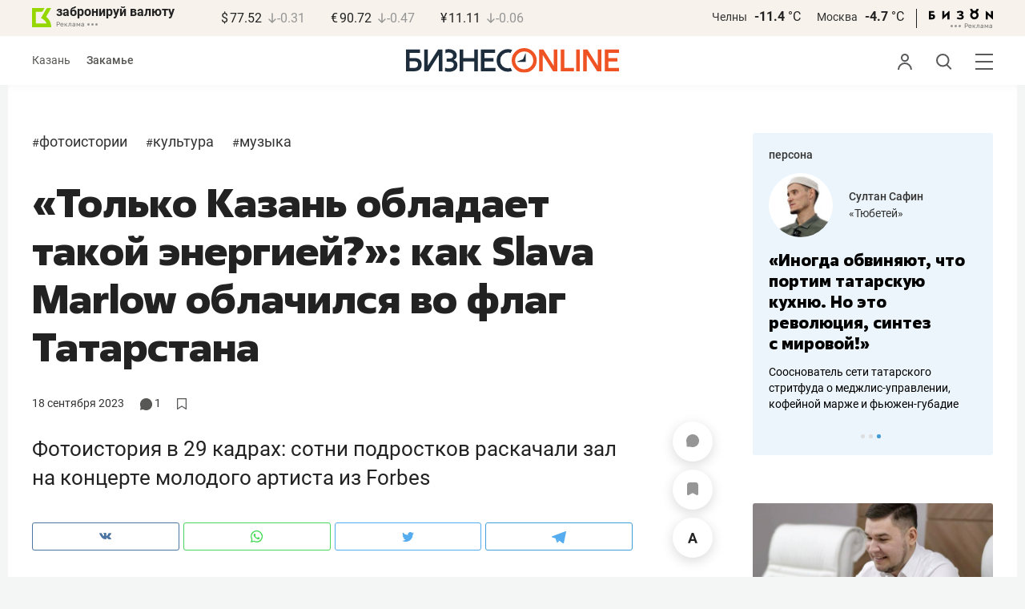

--- FILE ---
content_type: application/javascript
request_url: https://statix.business-gazeta.ru/js/components/metrics.js?v=10102025
body_size: 2335
content:
(function () {
    const cfg = window.__METRICS__ || {};
    const EP  = cfg.endpoint || '/metrics/collect';
    const SEL = cfg.contentSelector || '.article__content';
    const HEARTBEAT_MS = cfg.heartbeatMs || 15000;
    const READ_MS = cfg.engagedThresholdMs || 30000;

    async function getMurmur() {
        const KEY = 'bo_uid';
        try {
            let v = localStorage.getItem(KEY);
            if (v) return v;

            v = (crypto.randomUUID?.() || (Date.now() + '-' + Math.random()));

            localStorage.setItem(KEY, v);
            document.cookie = `uid=${encodeURIComponent(v)}; path=/; Max-Age=${3600*24*400}; SameSite=Lax`;
            return v;
        } catch {
            return (crypto.randomUUID?.() || (Date.now() + '-' + Math.random()));
        }
    }

    function getOrMakeSID() {
        const KEY = 'm_sid';
        try {
            let v = sessionStorage.getItem(KEY);
            if (!v) {
                v = (crypto.randomUUID?.() || (Date.now() + '-' + Math.random()));
                sessionStorage.setItem(KEY, v);
            }
            document.cookie = `sid=${encodeURIComponent(v)}; path=/; Max-Age=${60*60*2}; SameSite=Lax`;
            return v;
        } catch {
            return (crypto.randomUUID?.() || (Date.now() + '-' + Math.random()));
        }
    }

    const nowISO = () => Date.now();

    function send(name, payload) {
        const body = JSON.stringify(payload);
        const blob = new Blob([body], { type: 'application/json' });

        if (navigator.sendBeacon && (name === 'page_unload' || name === 'engaged_ping' || name.startsWith('scroll_'))) {
            navigator.sendBeacon(EP, blob);
        } else {
            fetch(EP, { method: 'POST', headers: { 'Content-Type': 'application/json' }, body, keepalive: true });
        }
    }

    function pageMeta() {
        return {
            url: location.href,
            title: document.title,
            ref: document.referrer || null,
            utm: Object.fromEntries(new URLSearchParams(location.search).entries()),
            vw: innerWidth, vh: innerHeight,
            lang: (navigator.language || '').toLowerCase()
        };
    }

    function makeContentProgress(selector) {
        const el = document.querySelector(selector);
        if (!el) {
            return () => {
                const docH = Math.max(document.body.scrollHeight, document.documentElement.scrollHeight);
                const pct = Math.min(100, Math.round(((scrollY + innerHeight) / docH) * 100));
                return { pct, atBottom: pct >= 100 };
            };
        }
        const elRectTopAbs = () => el.getBoundingClientRect().top + window.pageYOffset;
        const elH = () => el.scrollHeight || el.offsetHeight || 0;

        return () => {
            const top = elRectTopAbs();
            const height = elH();
            if (!height) return { pct: 0, atBottom: false };
            const viewedBottom = window.pageYOffset + innerHeight;
            const progress = ((viewedBottom - top) / height) * 100;
            const pct = Math.max(0, Math.min(100, Math.round(progress)));
            const atBottom = (viewedBottom >= (top + height - 4)); // -4px допуск
            return { pct, atBottom };
        };
    }

    function scrollStateKey() { return 'm_scroll_' + location.href; }
    function readSentKey()     { return 'm_read_'   + location.href; }
    function getMaxSentPct() {
        try { return parseInt(sessionStorage.getItem(scrollStateKey()) || '0', 10); } catch { return 0; }
    }
    function setMaxSentPct(p) {
        try { sessionStorage.setItem(scrollStateKey(), String(p)); } catch {}
    }
    function markReadSent() {
        try { sessionStorage.setItem(readSentKey(), '1'); } catch {}
    }
    function isReadSent() {
        try { return sessionStorage.getItem(readSentKey()) === '1'; } catch { return false; }
    }

    (async function run() {
        const uid = await getMurmur();
        const sid = getOrMakeSID();

        const common = {
            uid, sid,
            content: cfg.content || {},
        };

        send('page_view', {
            t: nowISO(), name: 'page_view', ...common, page: pageMeta(), data: {user_id: cfg.user_id || 0}
        });

        const progress = makeContentProgress(SEL);
        let engagedMs = 0, active = true, last = Date.now(), maxPct = getMaxSentPct();
        let ticking = false;

        function onActivity() { active = (document.visibilityState !== 'hidden'); last = Date.now(); }
        ['visibilitychange', 'mousemove', 'keydown', 'touchstart', 'scroll'].forEach(ev =>
            addEventListener(ev, onActivity, { passive: true })
        );

        setInterval(() => {
            const n = Date.now();
            if (active) engagedMs += (n - last);
            last = n;
            send('engaged_ping', {
                t: nowISO(), name: 'engaged_ping', ...common, page: pageMeta(),
                data: { engaged_ms: engagedMs, max_scroll_pct: maxPct }
            });
        }, HEARTBEAT_MS);

        function onScroll() {
            if (ticking) return;
            ticking = true;
            requestAnimationFrame(() => {
                const { pct, atBottom } = progress();
                // пороги 25/50/75/100
                [25, 50, 75, 100].forEach((m) => {
                    if (pct >= m && maxPct < m) {
                        maxPct = m; setMaxSentPct(maxPct);
                        send('scroll_' + m, { t: nowISO(), name: 'scroll_' + m, ...common, page: pageMeta(), data: {} });
                    }
                });

                if (!isReadSent() && atBottom && engagedMs >= READ_MS) {
                    markReadSent();
                    send('article_read', {
                        t: nowISO(), name: 'article_read', ...common, page: pageMeta(),
                        data: { engaged_ms: engagedMs, max_scroll_pct: maxPct, user_id: cfg.user_id || 0 }
                    });
                }
                ticking = false;
            });
        }
        addEventListener('scroll', onScroll, { passive: true });
        addEventListener('DOMContentLoaded', onScroll);

        document.addEventListener('click', (e) => {
            const a = e.target.closest && e.target.closest('a[href]');
            if (a) {
                let isOutbound = false;
                try {
                    const u = new URL(a.href, location.origin);
                    isOutbound = (u.origin !== location.origin);
                } catch {}
                const name = isOutbound ? 'outbound_click' : 'click';
                send(name, {
                    t: nowISO(), name, ...common, page: pageMeta(),
                    data: {
                        href: a.getAttribute('href'),
                        id: a.id || null,
                        cls: a.className || null,
                        dataset: a.dataset || {},
                        user_id: cfg.user_id || 0
                    }
                });
                return;
            }

            const btn = e.target.closest && e.target.closest('button, [role="button"]');
            if (btn) {
                send('click', {
                    t: nowISO(), name: 'click', ...common, page: pageMeta(),
                    data: { id: btn.id || null, cls: btn.className || null, text: (btn.innerText || '').slice(0, 80) }
                });
            }
        }, { passive: true });

        document.addEventListener('submit', (e) => {
            const form = e.target;
            if (!(form instanceof HTMLFormElement)) return;
            send('form_submit', {
                t: nowISO(), name: 'form_submit', ...common, page: pageMeta(),
                data: {
                    id: form.id || null,
                    name: form.getAttribute('name') || null,
                    action: form.getAttribute('action') || null,
                    method: (form.getAttribute('method') || 'GET').toUpperCase(),
                    cls: form.className || null,
                    user_id: cfg.user_id || 0
                }
            });
        });

        addEventListener('visibilitychange', () => {
            if (document.visibilityState === 'hidden') {
                send('page_unload', { t: nowISO(), name: 'page_unload', ...common, page: pageMeta(), data: { engaged_ms: engagedMs, max_scroll_pct: maxPct, user_id: cfg.user_id || 0 } });
            }
        });

    })();
})();

